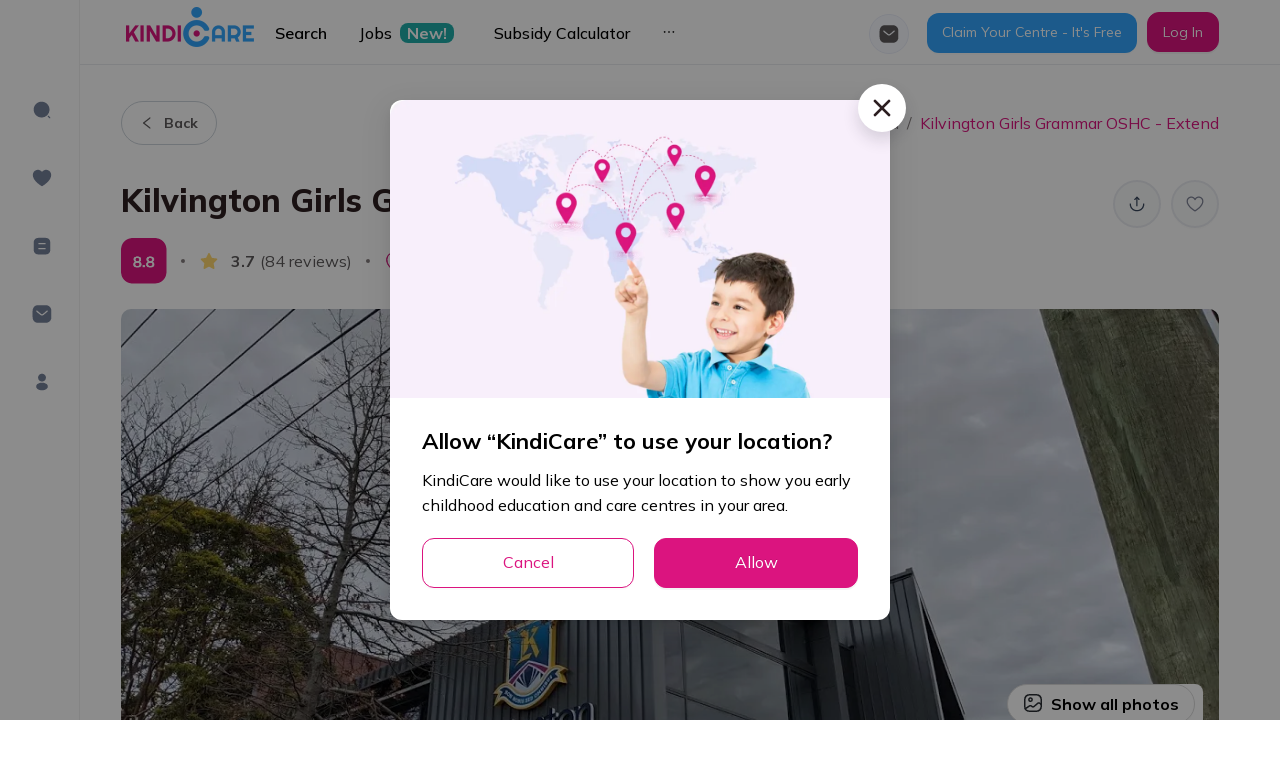

--- FILE ---
content_type: application/javascript
request_url: https://kindicare.com/_next/static/chunks/4285-03df6d3fc470bc05.js
body_size: 3795
content:
"use strict";(self.webpackChunk_N_E=self.webpackChunk_N_E||[]).push([[4285],{90018:function(e,t,i){var n=i(9008),o=i(22156),r=i(60676),a=i(79165),l=i(85893);t.Z=function(e){var t=e.item,i=void 0===t?{}:t,s=e.paramsTitle,d=e.paramsDesc,c=e.image,p=e.hiddenMetaTitleDesc,m=e.canonicalLink,u=e.structuredData,x=(0,o.$G)(["seo"]).t,g=x(i.title,s)||r.u.title,h=x(i.description,d)||r.u.description,v=c||i.image||r.u.image;return(0,l.jsxs)(n.default,{children:[(0,l.jsx)("title",{children:g}),(0,l.jsx)("meta",{property:"og:image",content:v}),(0,l.jsx)("meta",{itemProp:"image",content:v}),(0,l.jsx)("link",{rel:"apple-touch-icon",href:"/app-touch-icon.png"}),p?null:(0,l.jsxs)(l.Fragment,{children:[(0,l.jsx)("meta",{name:"description",content:h}),(0,l.jsx)("meta",{itemProp:"title",content:g}),(0,l.jsx)("meta",{itemProp:"description",content:h}),(0,l.jsx)("meta",{property:"og:title",content:g}),(0,l.jsx)("meta",{property:"og:site_name",content:g}),(0,l.jsx)("meta",{property:"og:description",content:h}),(0,l.jsx)("meta",{property:"twitter:title",content:g}),(0,l.jsx)("meta",{property:"twitter:description",content:h})]}),!!m&&(0,l.jsx)("link",{rel:"canonical",href:m},a.L9),!!u&&(0,l.jsx)("script",{type:"application/ld+json",dangerouslySetInnerHTML:{__html:JSON.stringify(u)}},"structured-data")]})}},20709:function(e,t,i){i.d(t,{Z:function(){return f}});i(30467);var n=i(55673),o=(i(58136),i(5789)),r=i(31567),a=i(92116),l=i(67294),s=function(e){var t=(0,l.useState)(""),i=t[0],n=t[1];return(0,l.useEffect)((function(){var t=document.createElement("div");t.innerHTML=e||"",n("undefined"!==t.textContent?t.textContent:"")}),[e]),i},d=i(52950),c=i(63419),p=i(2185),m=i(32025),u=i(78390),x=i(70714),g=x.ZP.div.withConfig({displayName:"styles__ArticleItemHorizontalStyles",componentId:"sc-fviop8-0"})(["width:100%;.title-recommended{color:#2d1f21;margin-bottom:24px;}.article-heading:hover{text-decoration:underline;}.type-title{color:var(--primary);}.sponsor-title{color:#acb2b8;font-weight:700;}.recommended-desc{color:var(--text-secondary);padding:0 1px 0 0;margin-top:5px;margin-bottom:5px;width:100%;line-height:32px;}.img-recommended-desc{border-radius:14px;width:132px;height:132px;object-fit:cover;}.ant-divider-horizontal{width:100% !important;min-width:0px;margin-top:26px;margin-right:26px;}@media only screen and (max-width:414px){.img-recommended-desc{width:400px;height:130px;}}@media only screen and (max-width:540px){.img-recommended-desc{width:500px;height:200px;}}"]),h=x.ZP.div.withConfig({displayName:"styles__RecommendedTag",componentId:"sc-fviop8-1"})(["position:absolute;bottom:0;display:flex;align-items:center;justify-content:center;width:100%;height:32px;padding:4px 4px 6px;border-radius:0 0 12px 12px;text-align:center;font-weight:700;font-size:12px;color:var(--primary);background:var(--bg-pastel-pink);"]),v=i(85893),f=function(e){var t,i,l,x,f,y=e.item,b=e.isJobArticles,j=(0,r.$)().t,_=(0,p.I0)(),w=s(null===y||void 0===y?void 0:y.content),N=(null===y||void 0===y?void 0:y.externalUrl)||(null===y||void 0===y?void 0:y.customUrl)||"".concat(d.FL,"/").concat((null===y||void 0===y?void 0:y.slug)||(null===y||void 0===y?void 0:y.id));return(0,v.jsx)(c.Z,{href:N,externalUrl:null===y||void 0===y?void 0:y.externalUrl,target:"_blank",className:"w-full article-link",children:(0,v.jsx)(g,{role:"presentation",className:"pointer",onClick:function(){if(b){var e,t=null===y||void 0===y||null===(e=y.action)||void 0===e?void 0:e.loggingData,i=t.eventName,n=t.eventData;_((0,m.o)({eventName:i,eventData:n}))}else null!==y&&void 0!==y&&y.externalUrl&&_((0,m.o)({eventName:u.s.externalArticleClicked,eventData:{articleId:y.id,externalUrl:y.externalUrl}}))},children:(0,v.jsxs)(n.default,{gutter:32,justify:"space-between",align:"middle",children:[(0,v.jsxs)(o.default,{xxl:19,xl:19,md:19,lg:19,xs:24,children:[(0,v.jsxs)("div",{className:"fw-bold d-flex size-14",children:[(0,v.jsxs)("div",{className:"type-title",children:[(null===y||void 0===y||null===(t=y.categories)||void 0===t||null===(i=t[0])||void 0===i||null===(l=i.parentCategory)||void 0===l?void 0:l.name)||(null===y||void 0===y||null===(x=y.categories)||void 0===x||null===(f=x[0])||void 0===f?void 0:f.name)||(null===y||void 0===y?void 0:y.subCategory),"\xa0"]}),(0,v.jsx)("div",{className:"sponsor-title",children:(null===y||void 0===y?void 0:y.isSponsored)&&(0,v.jsxs)(v.Fragment,{children:["\u2022\xa0",j("button.sponsored")]})})]}),(0,v.jsx)("div",{className:"title-20 mt-5 article-heading",children:null===y||void 0===y?void 0:y.heading}),(0,v.jsx)("div",{className:"recommended-desc size-16",children:(0,v.jsx)("div",{className:"ellipsis-2-t",children:null===y||void 0===y?void 0:y.subheading})}),w&&(0,v.jsx)("div",{className:"ellipsis-2-t text-secondary",children:w})]}),(0,v.jsx)(o.default,{xxl:5,xl:5,md:5,lg:5,xs:24,children:(0,v.jsxs)("div",{className:"position-relative d-inline-block",children:[(0,v.jsx)(a.Z,{src:null===y||void 0===y?void 0:y.thumbnail,alt:"thumbnail",preview:!1,className:"img-recommended-desc"}),(null===y||void 0===y?void 0:y.isRecommended)&&(0,v.jsx)(h,{className:"recommended-tag",children:j("common.recommended")})]})})]})})})}},7894:function(e,t,i){i(30467);var n=i(55673),o=i(59499),r=(i(58136),i(5789)),a=i(70714),l=i(85893);function s(e,t){var i=Object.keys(e);if(Object.getOwnPropertySymbols){var n=Object.getOwnPropertySymbols(e);t&&(n=n.filter((function(t){return Object.getOwnPropertyDescriptor(e,t).enumerable}))),i.push.apply(i,n)}return i}function d(e){for(var t=1;t<arguments.length;t++){var i=null!=arguments[t]?arguments[t]:{};t%2?s(Object(i),!0).forEach((function(t){(0,o.Z)(e,t,i[t])})):Object.getOwnPropertyDescriptors?Object.defineProperties(e,Object.getOwnPropertyDescriptors(i)):s(Object(i)).forEach((function(t){Object.defineProperty(e,t,Object.getOwnPropertyDescriptor(i,t))}))}return e}t.Z=function(e){var t=e.className,i=e.leftContent,o=e.rightContent,a=e.leftColProps,s=void 0===a?{xl:16,lg:14,md:24,xs:24}:a,p=e.rightColProps,m=void 0===p?{xl:8,lg:10,md:24,xs:24}:p,u=e.isStickyRight;return(0,l.jsx)(c,{className:"body-section ".concat(t||""),children:(0,l.jsxs)(n.default,{gutter:[{xs:0,sm:56},40],className:"body-section__row",children:[(0,l.jsx)(r.default,d(d({},s),{},{className:"body-section__col-left",children:(0,l.jsx)("div",{children:i})})),(0,l.jsx)(r.default,d(d({},m),{},{className:"body-section__col-right",children:(0,l.jsx)("div",{className:"category-sticky ".concat(u?"body-section__right-content-sticky":""),children:o})}))]})})};var c=a.ZP.div.withConfig({displayName:"BodySection__BodySectionStyles",componentId:"sc-mkzg8s-0"})([".body-section{&__row > .ant-col > div{padding-top:40px;padding-bottom:40px;}&__col-right{border-left:1px solid var(--border-color-light);}&__right-content-sticky{position:sticky;top:63px;}}.category-sticky{position:sticky !important;top:63px !important;}@media only screen and (max-width:768px){.body-section{&__col-right{border-color:transparent;}}}"])},53128:function(e,t,i){i.d(t,{Z:function(){return y}});i(30467);var n=i(55673),o=(i(47811),i(91633)),r=i(31567),a=i(50546),l=i(70714).ZP.div.withConfig({displayName:"styles__GetOurAppScanQRStyles",componentId:"sc-18ihguh-0"})(["background:linear-gradient( 77.73deg,#facfb8 -38.95%,#ffd7ef 41.05%,#a8e1ff 120.22% );border-radius:20px;padding:25px 20px 0 20px;.scan-qr{&__text{color:#885663;line-height:24px;position:relative;}&__direction{color:#88566350;font-size:45px;right:-6px;top:-20px;position:absolute;}&__img-qr-wrapper{border-radius:16px;width:120px;height:120px;display:flex;justify-content:center;align-items:center;background:linear-gradient( 180deg,rgba(255,255,255,0.67) 62.64%,rgba(255,255,255,0.27) 100% );backdrop-filter:blur(200px);border-radius:16px;margin-left:10px;}&__img-qr{border:2px solid #ffffff;box-sizing:border-box;border-radius:8px;width:100px;height:100px;}&__img-phone{margin:auto;width:90%;max-width:293px;}}"]),s=i(85893),d=function(){var e=(0,r.$)().t;return(0,s.jsxs)(l,{className:"scan-qr",children:[(0,s.jsxs)("div",{className:"flex-center-between mb-20",children:[(0,s.jsxs)("div",{className:"scan-qr__text",children:[(0,s.jsx)("div",{className:"size-14 mb-10",children:e("hintTipStories.scanQR")}),(0,s.jsx)("div",{className:"size-16 fw-bold",children:e("hintTipStories.downloadApp")}),(0,s.jsx)(a.lue,{className:"scan-qr__direction"})]}),(0,s.jsx)("div",{className:"scan-qr__img-qr-wrapper",children:(0,s.jsx)(o.Z,{className:"scan-qr__img-qr",alt:"qr-code",src:"/images/qr-code.png",preview:!1})})]}),(0,s.jsx)(n.default,{justify:"center",children:(0,s.jsx)(o.Z,{alt:"phone-photo",src:"/images/phone-photo.png",preview:!1,className:"scan-qr__img-phone"})})]})},c=(i(54277),i(74048)),p=(i(15267),i(64713)),m=i(23189),u=i(67294),x=i(11163),g=i(52950),h=i(25678),v=i(41335),f=function(){var e,t=(0,r.$)().t,i=(0,x.useRouter)(),n=i.push,o=i.query,a=(0,u.useState)("all"),l=a[0],d=a[1],f=(0,m.Nv)({data:{limit:20,offset:0}}).data;(0,u.useEffect)((function(){d(null!==o&&void 0!==o&&o.id?null===o||void 0===o?void 0:o.id:"all")}),[null===o||void 0===o?void 0:o.id]);return(0,s.jsxs)(h.Hj,{className:"mb-40",children:[(0,s.jsx)(v.Z,{title:"hintTipStories.category"}),(0,s.jsx)(p.default.Group,{defaultValue:"all",value:l,optionType:"button",buttonStyle:"solid",onChange:function(e){"all"===e.target.value?n(g.FL):(n("".concat(g.FL,"/category/").concat(e.target.value)),d(e.target.value))},children:(0,s.jsxs)(c.default,{size:[12,24],wrap:!0,className:"category-parent",children:[(0,s.jsx)(p.default.Button,{value:"all",children:t("button.all")}),null===f||void 0===f||null===(e=f.results)||void 0===e?void 0:e.map((function(e){return(0,s.jsx)(p.default.Button,{value:null===e||void 0===e?void 0:e.id,children:null===e||void 0===e?void 0:e.name},null===e||void 0===e?void 0:e.id)}))]})})]})},y=function(){return(0,s.jsxs)("div",{children:[(0,s.jsx)(f,{}),(0,s.jsx)(d,{})]})}},41335:function(e,t,i){var n=i(31567),o=i(85893);t.Z=function(e){var t=e.rawTitle,i=e.title,r=(0,n.$)().t;return(0,o.jsx)("div",{className:"fw-bold mb-24 size-20 text-uppercase title-recommended",children:t||r(i)})}},25678:function(e,t,i){i.d(t,{Rs:function(){return o},Hj:function(){return r},YS:function(){return a},W5:function(){return l}});var n=i(70714),o=n.ZP.div.withConfig({displayName:"styles__HintsTipsStoriesStyles",componentId:"sc-1mwt0ye-0"})([".stories__col-right > div:not(:last-child){margin-bottom:80px;}.stories__col-right{height:100%;}.ant-empty-image{margin-top:60px;}"]),r=n.ZP.div.withConfig({displayName:"styles__CategoriesGroupStyles",componentId:"sc-1mwt0ye-1"})([".img-download{margin-left:24px;}.ant-radio-button-wrapper{border-radius:32px !important;}.ant-radio-button-wrapper:not(.ant-radio-button-wrapper-checked){background:#f7f8f9;border:1px solid #cbd2d9 !important;}.ant-radio-button-wrapper:hover{border:1px solid var(--primary) !important;}@media only screen and (max-width:1024px){margin-top:0px;.category-parent{margin-left:0px;margin-right:24px;}.img-download{display:flex;align-items:center;justify-content:center;margin-left:0px;margin-bottom:25px;}}"]),a=n.ZP.div.withConfig({displayName:"styles__ArticleListStyles",componentId:"sc-1mwt0ye-2"})([".ant-list-item{padding:24px 0 !important;}.ant-list-item:first-child{padding-top:0 !important;}"]),l=n.ZP.div.withConfig({displayName:"styles__SlideStyles",componentId:"sc-1mwt0ye-3"})([""])}}]);
//# sourceMappingURL=4285-03df6d3fc470bc05.js.map

--- FILE ---
content_type: application/javascript
request_url: https://kindicare.com/_next/static/chunks/2283-de50d59647a28eef.js
body_size: 5717
content:
"use strict";(self.webpackChunk_N_E=self.webpackChunk_N_E||[]).push([[2283],{82826:function(e,t,i){i.d(t,{Z:function(){return a}});var n=i(1413),r=i(67294),o={icon:{tag:"svg",attrs:{viewBox:"64 64 896 896",focusable:"false"},children:[{tag:"path",attrs:{d:"M872 474H286.9l350.2-304c5.6-4.9 2.2-14-5.2-14h-88.5c-3.9 0-7.6 1.4-10.5 3.9L155 487.8a31.96 31.96 0 000 48.3L535.1 866c1.5 1.3 3.3 2 5.2 2h91.5c7.4 0 10.8-9.2 5.2-14L286.9 550H872c4.4 0 8-3.6 8-8v-60c0-4.4-3.6-8-8-8z"}}]},name:"arrow-left",theme:"outlined"},s=i(84089),l=function(e,t){return r.createElement(s.Z,(0,n.Z)((0,n.Z)({},e),{},{ref:t,icon:o}))};l.displayName="ArrowLeftOutlined";var a=r.forwardRef(l)},87603:function(e,t,i){i.d(t,{Z:function(){return a}});var n=i(1413),r=i(67294),o={icon:{tag:"svg",attrs:{viewBox:"64 64 896 896",focusable:"false"},children:[{tag:"path",attrs:{d:"M869 487.8L491.2 159.9c-2.9-2.5-6.6-3.9-10.5-3.9h-88.5c-7.4 0-10.8 9.2-5.2 14l350.2 304H152c-4.4 0-8 3.6-8 8v60c0 4.4 3.6 8 8 8h585.1L386.9 854c-5.6 4.9-2.2 14 5.2 14h91.5c1.9 0 3.8-.7 5.2-2L869 536.2a32.07 32.07 0 000-48.4z"}}]},name:"arrow-right",theme:"outlined"},s=i(84089),l=function(e,t){return r.createElement(s.Z,(0,n.Z)((0,n.Z)({},e),{},{ref:t,icon:o}))};l.displayName="ArrowRightOutlined";var a=r.forwardRef(l)},8235:function(e,t,i){i.d(t,{Z:function(){return h}});var n,r,o,s=i(41664),l=i(22156),a=i(73234),c=i(71383),d=i(70714),u=i(3335),p=d.ZP.div.withConfig({displayName:"styles__FeatureTitleStyles",componentId:"sc-byecvr-0"})(["margin:50px 0 30px;position:relative;"," .feature-title{&__subTitle{font-size:18px;line-height:26px;color:#5e6872;margin-top:10px;}&__title{font-weight:bold;font-size:",";line-height:",";word-break:break-word;}&__bottom{a{white-space:nowrap;font-weight:bold;font-size:18px;line-height:22px;color:",";}}&__bottom{a{line-height:30px;}}&__logo-img{width:100px;object-fit:contain;margin-left:20px;",";}}",""],u.s.xs(n||(n=(0,c.Z)(["\n    margin-bottom: 6px;\n  "]))),(function(e){return e.isUppercase?"20px":"28px"}),(function(e){return e.isUppercase?"30px":"40px"}),(function(e){return e.isDomain?"var(--color-domain)":"var(--primary)"}),u.s.xs(r||(r=(0,c.Z)(["\n        margin-left: 0;\n        width: 75px;\n      "]))),u.s.xs(o||(o=(0,c.Z)(["\n    .feature-title {\n      &__subTitle {\n        font-size: 13px;\n        margin-top: 0px\n      }\n\n      &__title {\n        font-size: 18px;\n        line-height: 20px;\n      }\n\n      &__logo-img {\n        height: 12px;\n      }\n\n      &__bottom {\n        a {\n          font-size: 14px;\n          line-height: 0px;\n        }\n      }\n    }\n  "])))),f=i(85893),h=function(e){var t=e.subTitle,i=e.rawTitle,n=e.title,r=e.btnText,o=void 0===r?"button.viewAll":r,c=e.path,d=e.isDomain,u=e.isUppercase,h=e.triggerTrackingEvent,v=(0,l.$G)().t;return(0,f.jsxs)(p,{isUppercase:u,isDomain:d,className:"feature-title-wrapper",children:[(0,f.jsxs)("div",{className:"feature-title__bottom d-flex justify-content-between items-center",children:[(0,f.jsx)("div",{className:"feature-title__title-wrapper",children:(0,f.jsxs)("div",{className:"d-flex items-center",children:[(0,f.jsx)("div",{className:"feature-title__title ".concat(u?"text-uppercase":""),children:i||v(n)}),d&&(0,f.jsx)("img",{alt:"",className:"feature-title__logo-img",src:"/svg/logo-domain.svg"})]})}),!!c&&(0,f.jsx)("div",{className:"feature-title__link-wrapper",children:(0,f.jsx)(s.default,{href:c,passHref:!0,children:(0,f.jsx)("a",{href:"#",onClick:function(){(0,a.Z)(h)&&h()},children:v(o)})})})]}),t&&(0,f.jsx)("div",{className:"feature-title__subTitle",children:v(t)})]})}},78080:function(e,t,i){i.d(t,{Z:function(){return y}});i(1025);var n,r=i(65400),o=(i(89626),i(70302)),s=i(31567),l=i(52950),a=i(63419),c=i(2185),d=i(32025),u=i(78390),p=i(71383),f=i(70714),h=i(3335),v=f.ZP.div.withConfig({displayName:"styles__ArticleItemStyles",componentId:"sc-vvom78-0"})(["height:100%;.ant-card{height:100%;}.ant-card-body{min-height:unset;padding:20px;display:flex;flex-direction:column;gap:8px;"," &::before,&::after{content:none;}}.ant-card-bordered{overflow:hidden;}.article-item{&__cover-wrapper{position:relative;}&__cover{height:307px;object-fit:cover;width:100%;}&__sponsored{position:absolute;top:10px;left:10px;border-radius:8px;background:#ebecf070;border:none;color:var(--text-secondary);font-weight:700;}}.ant-card-meta-title{font-weight:bold;font-size:16px;}"],h.s.sm(n||(n=(0,p.Z)(["\n      padding: 12px;\n      gap: 4px;\n    "])))),m=i(15521),g=i(44544),x=i(85893),b=o.Z.Meta,y=function(e){var t,i,n,p,f,h=e.item,y=void 0===h?{}:h,j=e.fullWidth,w=void 0===j||j,O=e.isExistOnSlide,_=void 0===O||O,N=(0,s.$)().t,Z=(0,c.I0)();return(0,x.jsx)(g.Z,{fullWidth:w,isExistOnSlide:_,className:"h-full",children:(0,x.jsx)(a.Z,{href:(null===y||void 0===y?void 0:y.externalUrl)||"".concat(l.FL,"/").concat((null===y||void 0===y?void 0:y.slug)||(null===y||void 0===y?void 0:y.id)),externalUrl:null===y||void 0===y?void 0:y.externalUrl,target:"_blank",className:"h-full",children:(0,x.jsx)(v,{onClick:function(){null!==y&&void 0!==y&&y.externalUrl&&Z((0,d.o)({eventName:u.s.externalArticleClicked,eventData:{articleId:y.id,externalUrl:y.externalUrl}}))},children:(0,x.jsxs)(o.Z,{hoverable:!0,bordered:!0,cover:(0,x.jsxs)("div",{className:"article-item__cover-wrapper",children:[(0,x.jsx)(m.Z,{fullWidth:w,src:null===y||void 0===y?void 0:y.thumbnail,height:307}),y.isSponsored&&(0,x.jsx)(r.default,{className:"article-item__sponsored",children:N("button.sponsored")})]}),children:[(0,x.jsx)("div",{className:"text-highlight text-uppercase fw-bold size-12 lh-18",children:(null===y||void 0===y||null===(t=y.categories)||void 0===t||null===(i=t[0])||void 0===i||null===(n=i.parentCategory)||void 0===n?void 0:n.name)||(null===y||void 0===y||null===(p=y.categories)||void 0===p||null===(f=p[0])||void 0===f?void 0:f.name)}),(0,x.jsx)(b,{className:"lh-24",title:null===y||void 0===y?void 0:y.heading}),(0,x.jsx)("div",{className:"article-item__desc ellipsis-t text-secondary",children:null===y||void 0===y?void 0:y.subheading})]})})})})}},69672:function(e,t,i){i.d(t,{Z:function(){return w}});i(89626);var n=i(70302),r=i(37420),o=i(75387),s=i(52476),l=i(76853),a=i(44544),c=i(6670),d=i(41353),u=i(17107),p=i(78013),f=i(59499),h=i(4730),v=i(63419),m=i(42577),g=i(85893),x=["isLink","item","children"];function b(e,t){var i=Object.keys(e);if(Object.getOwnPropertySymbols){var n=Object.getOwnPropertySymbols(e);t&&(n=n.filter((function(t){return Object.getOwnPropertyDescriptor(e,t).enumerable}))),i.push.apply(i,n)}return i}function y(e){for(var t=1;t<arguments.length;t++){var i=null!=arguments[t]?arguments[t]:{};t%2?b(Object(i),!0).forEach((function(t){(0,f.Z)(e,t,i[t])})):Object.getOwnPropertyDescriptors?Object.defineProperties(e,Object.getOwnPropertyDescriptors(i)):b(Object(i)).forEach((function(t){Object.defineProperty(e,t,Object.getOwnPropertyDescriptor(i,t))}))}return e}var j=function(e){var t=e.isLink,i=e.item,n=e.children,r=(0,h.Z)(e,x);return t?(0,g.jsx)(v.Z,{href:(0,m.HF)(i),children:n}):(0,g.jsx)("div",y(y({},r),{},{children:n}))},w=(0,o.Z)((function(e){var t,i=e.item,o=void 0===i?{}:i,f=e.showLogo,h=e.logoSize,v=e.fullWidth,m=void 0===v||v,x=e.isExistOnSlide,b=void 0===x||x,y=e.className,w=e.hasAddMoreToCompare,O=e.handleClickAddItem,_=e.handleClickRemoveItem,N=e.listCentresAdded,Z=e.sizes,S=e.isFeaturedServicesOfSuburb,C=void 0!==S&&S,P=null===N||void 0===N?void 0:N.find((function(e){return(null===e||void 0===e?void 0:e.id)===(null===o||void 0===o?void 0:o.id)}));return(0,g.jsx)(a.Z,{fullWidth:m,isExistOnSlide:b,className:"h-full",children:(0,g.jsx)(j,{isLink:!w,item:o,onClick:function(){P?_(o):O(o)},children:(0,g.jsx)(p.gK,{showLogo:f,className:y,children:(0,g.jsxs)(n.Z,{hoverable:!0,bordered:!1,className:"shadow ".concat(P&&"selected-card-item"),cover:(0,g.jsx)(d.Z,{fullWidth:m,item:o,showLogo:f,logoSize:h,sizes:Z}),children:[(0,g.jsxs)("div",{className:"flex-center-between items-start",children:[(0,g.jsx)(p.Lw,{isFeaturedServicesOfSuburb:C,className:C?"ellipsis-1-t":"ellipsis-2-t",children:null===o||void 0===o?void 0:o.name}),(0,g.jsx)(u.Z,{item:o})]}),C?null:(0,g.jsxs)("div",{className:"centre-item__content",children:[(0,g.jsx)("div",{className:"centre-item__info-item",children:(0,g.jsx)(l.Z,{item:o,isEllipsis:!0})}),(0,g.jsxs)("div",{className:"flex-center-between flex-wrap gap-8",children:[(0,g.jsx)(r.Z,{centreValue:null===o||void 0===o||null===(t=o.bestService)||void 0===t?void 0:t.centreValueForMoney,className:"centre-item__info-item",valueClassName:"centre-item__info-item-value"}),(0,g.jsx)(s.Z,{reviewStarAverage:null===o||void 0===o?void 0:o.reviewStarAverage,reviewCount:null===o||void 0===o?void 0:o.reviewCount})]}),w&&(0,g.jsx)(c.Z,{handleClickRemoveItem:_,handleClickAddItem:O,hasAddMoreToCompare:w,listCentresAdded:N,item:o})]})]})})})})}))},17480:function(e,t,i){var n=i(59499),r=i(24443),o=i(73466),s=i(8235),l=i(78080),a=i(54431),c=i(52950),d=i(2185),u=i(66679),p=i(89501),f=i(85893);function h(e,t){var i=Object.keys(e);if(Object.getOwnPropertySymbols){var n=Object.getOwnPropertySymbols(e);t&&(n=n.filter((function(t){return Object.getOwnPropertyDescriptor(e,t).enumerable}))),i.push.apply(i,n)}return i}function v(e){for(var t=1;t<arguments.length;t++){var i=null!=arguments[t]?arguments[t]:{};t%2?h(Object(i),!0).forEach((function(t){(0,n.Z)(e,t,i[t])})):Object.getOwnPropertyDescriptors?Object.defineProperties(e,Object.getOwnPropertyDescriptors(i)):h(Object(i)).forEach((function(t){Object.defineProperty(e,t,Object.getOwnPropertyDescriptor(i,t))}))}return e}t.Z=function(e){var t,i,n=e.isIgnoreTopLoading,h=(0,d.v9)(o.pT),m=!n&&!h,g=(0,r.CC)({data:{offset:0,limit:12}},{skip:m}),x=g.data;return g.isLoading||m?(0,f.jsx)(u.Z,{}):null!==x&&void 0!==x&&null!==(t=x.results)&&void 0!==t&&t.length?(0,f.jsxs)(p.E,{children:[(0,f.jsx)(s.Z,{title:"home.hintsTipsStories",subTitle:"home.hintsTipsStoriesDesc",path:c.FL}),(0,f.jsx)(a.Z,v(v({className:"slide-h-full",autoplay:!1,isShadowItem:!0},c.$s),{},{children:null===x||void 0===x||null===(i=x.results)||void 0===i?void 0:i.map((function(e){return(0,f.jsx)(l.Z,{item:e},null===e||void 0===e?void 0:e.id)}))}))]}):null}},4098:function(e,t,i){var n=i(59499),r=i(8235),o=i(69672),s=i(54431),l=i(52950),a=i(31567),c=i(2185),d=i(9759),u=i(11163),p=i(78390),f=i(89501),h=i(66679),v=i(85893);function m(e,t){var i=Object.keys(e);if(Object.getOwnPropertySymbols){var n=Object.getOwnPropertySymbols(e);t&&(n=n.filter((function(t){return Object.getOwnPropertyDescriptor(e,t).enumerable}))),i.push.apply(i,n)}return i}function g(e){for(var t=1;t<arguments.length;t++){var i=null!=arguments[t]?arguments[t]:{};t%2?m(Object(i),!0).forEach((function(t){(0,n.Z)(e,t,i[t])})):Object.getOwnPropertyDescriptors?Object.defineProperties(e,Object.getOwnPropertyDescriptors(i)):m(Object(i)).forEach((function(t){Object.defineProperty(e,t,Object.getOwnPropertyDescriptor(i,t))}))}return e}t.Z=function(e){var t,i,n=e.data,m=e.title,x=e.subTitle,b=e.path,y=e.isLoading,j=(0,a.$)().t,w=(0,c.v9)(d.Lu),O=(0,u.useRouter)(),_=O.pathname,N=O.asPath,Z="Nearby Centres",S=function(e,t){return _===l.Lk?{loggingData:{eventName:p.s.CENTRES.IMPRESSION.centreImpressionLandingPageCarousel,eventData:{userId:(null===w||void 0===w?void 0:w.id)||null,centreId:null===e||void 0===e?void 0:e.id,appearingIndex:t,carouselName:j(m)}}}:_===l.C0&&j(m)===Z||_===l.C0&&"Popular Nearby"===j(m)?{loggingData:{eventName:j(m)===Z?p.s.CENTRES.IMPRESSION.centreImpressionCentreDetailsNearbyCentreCarousel:p.s.CENTRES.IMPRESSION.centreImpressionCentreDetailsPopularNearbyCarousel,eventData:{userId:(null===w||void 0===w?void 0:w.id)||null,centreId:null===e||void 0===e?void 0:e.id,appearingIndex:t,url:N}}}:null};return y?(0,v.jsx)(h.Z,{}):null!==n&&void 0!==n&&null!==(t=n.results)&&void 0!==t&&t.length?(0,v.jsxs)(f.E,{children:[(0,v.jsx)(r.Z,{title:m,subTitle:x,path:b}),(0,v.jsx)(s.Z,g(g({autoplay:!1,isShadowItem:!0,className:"slide-h-full"},l.N3),{},{children:null===n||void 0===n||null===(i=n.results)||void 0===i?void 0:i.map((function(e,t){return(0,v.jsx)(o.Z,{item:e,impression:S(e,t),rootMargin:"20px 12px",showLogo:!0,sizes:"(max-width: 480px) 80vw, (max-width: 768px) 50vw, 30vw"},null===e||void 0===e?void 0:e.id)}))}))]}):null}},5659:function(e,t,i){var n=i(59499),r=i(9759),o=i(89608),s=i(51093),l=i(73466),a=i(81904),c=i(52950),d=i(67294),u=i(2185),p=i(4098),f=i(85893);function h(e,t){var i=Object.keys(e);if(Object.getOwnPropertySymbols){var n=Object.getOwnPropertySymbols(e);t&&(n=n.filter((function(t){return Object.getOwnPropertyDescriptor(e,t).enumerable}))),i.push.apply(i,n)}return i}function v(e){for(var t=1;t<arguments.length;t++){var i=null!=arguments[t]?arguments[t]:{};t%2?h(Object(i),!0).forEach((function(t){(0,n.Z)(e,t,i[t])})):Object.getOwnPropertyDescriptors?Object.defineProperties(e,Object.getOwnPropertyDescriptors(i)):h(Object(i)).forEach((function(t){Object.defineProperty(e,t,Object.getOwnPropertyDescriptor(i,t))}))}return e}t.Z=function(e){var t=e.isIgnoreTopLoading,i=e.location,n=(0,u.v9)(s.Rc),h=(0,u.v9)(r.i1),m=(0,u.I0)(),g=(0,u.v9)((function(e){return(0,l.fJ)(e,c.io.brands)})),x=!t&&!g,b=(0,o.VX)({data:v(v({limit:12,offset:0},null!==i&&void 0!==i?i:n),h),options:{isDefaultOrderBy:!1}},{skip:x}),y=b.data,j=b.isLoading,w=b.isSuccess,O=b.isError;return(0,d.useEffect)((function(){(w||O)&&m((0,a.ut)({key:c.io.childcareNearby,value:!0}))}),[m,w,O]),(0,f.jsx)(p.Z,{title:"home.childcareNearby",subTitle:"home.childcareNearbyDesc",path:c.Vg,data:y,isLoading:j||x})}},66679:function(e,t,i){i(98620);var n=i(10149),r=i(70714),o=i(85893);t.Z=function(){return(0,o.jsx)(s,{children:(0,o.jsx)(n.default,{active:!0,paragraph:{rows:8}})})};var s=r.ZP.div.withConfig({displayName:"SkeletonCarousel__SkeletonCarouselStyles",componentId:"sc-9smqee-0"})(["padding-top:20px;padding-bottom:20px;"])},89501:function(e,t,i){i.d(t,{E:function(){return l}});var n,r=i(71383),o=i(70714),s=i(3335),l=o.ZP.div.withConfig({displayName:"styles__HomeSectionStyles",componentId:"sc-ndbhhj-0"})(["margin:18px 0 70px;"," .brands-slide{.slick-slider{margin:0 -8px;}}@media only screen and (max-width:480px){.brands-slide{.slick-slider{margin:0 -6px;}}}"],s.s.xs(n||(n=(0,r.Z)(["\n    margin-bottom: 0;\n    margin-top: 35px;\n  "]))));o.ZP.a.withConfig({displayName:"styles__ViewAllCardStyles",componentId:"sc-ndbhhj-1"})(["cursor:pointer;border:1px solid var(--border-color-light);box-shadow:0px 0px 1px rgba(12,26,75,0.1),0px 4px 20px -2px rgba(50,50,71,0.08);transition:box-shadow 0.3s,border-color 0.3s;&:hover{border-color:transparent;box-shadow:0 1px 2px -2px rgb(0 0 0 / 16%),0 3px 6px 0 rgb(0 0 0 / 12%),0 5px 12px 4px rgb(0 0 0 / 9%);}.ant-btn-circle{border-color:var(--primary);background:var(--primary);width:27px;min-width:27px;height:27px;display:flex;align-items:center;justify-content:center;.anticon{font-size:12px;}}"])},97650:function(e,t,i){i.d(t,{YD:function(){return d}});var n=i(67294);const r=new Map,o=new WeakMap;let s,l=0;function a(e){return Object.keys(e).sort().filter((t=>void 0!==e[t])).map((t=>{return`${t}_${"root"===t?(i=e.root,i?(o.has(i)||(l+=1,o.set(i,l.toString())),o.get(i)):"0"):e[t]}`;var i})).toString()}function c(e,t,i={},n=s){if("undefined"===typeof window.IntersectionObserver&&void 0!==n){const r=e.getBoundingClientRect();return t(n,{isIntersecting:n,target:e,intersectionRatio:"number"===typeof i.threshold?i.threshold:0,time:0,boundingClientRect:r,intersectionRect:r,rootBounds:r}),()=>{}}const{id:o,observer:l,elements:c}=function(e){let t=a(e),i=r.get(t);if(!i){const n=new Map;let o;const s=new IntersectionObserver((t=>{t.forEach((t=>{var i;const r=t.isIntersecting&&o.some((e=>t.intersectionRatio>=e));e.trackVisibility&&"undefined"===typeof t.isVisible&&(t.isVisible=r),null==(i=n.get(t.target))||i.forEach((e=>{e(r,t)}))}))}),e);o=s.thresholds||(Array.isArray(e.threshold)?e.threshold:[e.threshold||0]),i={id:t,observer:s,elements:n},r.set(t,i)}return i}(i);let d=c.get(e)||[];return c.has(e)||c.set(e,d),d.push(t),l.observe(e),function(){d.splice(d.indexOf(t),1),0===d.length&&(c.delete(e),l.unobserve(e)),0===c.size&&(l.disconnect(),r.delete(o))}}n.Component;function d({threshold:e,delay:t,trackVisibility:i,rootMargin:r,root:o,triggerOnce:s,skip:l,initialInView:a,fallbackInView:d,onChange:u}={}){var p;const[f,h]=n.useState(null),v=n.useRef(),[m,g]=n.useState({inView:!!a,entry:void 0});v.current=u,n.useEffect((()=>{if(l||!f)return;let n;return n=c(f,((e,t)=>{g({inView:e,entry:t}),v.current&&v.current(e,t),t.isIntersecting&&s&&n&&(n(),n=void 0)}),{root:o,rootMargin:r,threshold:e,trackVisibility:i,delay:t},d),()=>{n&&n()}}),[Array.isArray(e)?e.toString():e,f,o,r,s,l,i,d,t]);const x=null==(p=m.entry)?void 0:p.target,b=n.useRef();f||!x||s||l||b.current===x||(b.current=x,g({inView:!!a,entry:void 0}));const y=[h,m.inView,m.entry];return y.ref=y[0],y.inView=y[1],y.entry=y[2],y}}}]);
//# sourceMappingURL=2283-de50d59647a28eef.js.map